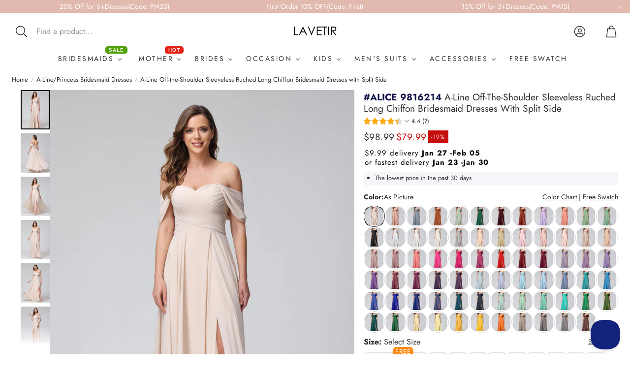

--- FILE ---
content_type: text/css
request_url: https://www.lavetir.com/cdn/shop/t/53/assets/custom.css?v=114571544845303684511767054086
body_size: -798
content:

.wt-product__gallery--thumbs-mobile [data-thumbs-mobile] .wt-slider__slide {
    aspect-ratio: 1;
}

--- FILE ---
content_type: text/css
request_url: https://www.lavetir.com/cdn/shop/t/53/assets/lav-add-US.css?v=125247853786699309971767874664
body_size: 9393
content:
/** Shopify CDN: Minification failed

Line 2094:0 Unexpected "}"

**/
:root {
    --white: #ffffff;
    --off_white: #f8f7f2;
    --ivory: #faf7eb;
    --silver: #cdcdcd;
    --light_champagne: #f0dfc3;
    --champagne: #decfa4;
    --pink: #f4dee2;
    --pearl_pink: #ffebe7;
    --light_pink: #faddd7;
    --blush_pink: #edd6ca;
    --peach_pink: #f3dac4;
    --dusty_rose: #c9aaa3;
    --dusty_pink: #bb9495;
    --mauve: #ae8a8e;
    --salmon: #faa68e;
    --coral: #f78785;
    --hot_pink: #e93880;
    --fuchsia_pink: #cd1c64;
    --fuchsia: #9d325e;
    --red: #d30000;
    --rust: #a5443d;
    --wine_red: #6b0e2d;
    --light_burgundy: #65112b;
    --burgundy: #3c1420;
    --lilac: #cdbae7;
    --wisteria: #9d8fa8;
    --dusty_purple: #95809f;
    --light_purple: #a08fb8;
    --purple: #684682;
    --mulberry: #814352;
    --orchid: #6a274a;
    --grape: #382640;
    --plum: #3b213c;
    --light_blue: #cfe2e8;
    --lavender: #d1d9ee;
    --light_sky_blue: #b4deea;
    --sky_blue: #abcfe5;
    --dusty_blue: #7c91a4;
    --steel_blue: #637599;
    --aqua_blue: #2f9ea2;
    --ocean_blue: #3a8ebd;
    --light_royal_blue: #2c4192;
    --royal_blue: #0c126a;
    --dark_royal_blue: #060f46;
    --stormy_blue: #4f5672;
    --teal: #08394a;
    --navy_blue: #232635;
    --mist_blue: #c2ded2;
    --mint_green: #bbe1c8;
    --spa: #83d2bc;
    --turquoise: #3dd1c3;
    --sage: #bac9b6;
    --dusty_sage: #85a580;
    --eucalyptus: #759d82;
    --green: #127441;
    --olive_green: #334b1b;
    --peacock: #0e4540;
    --dark_green: #0f4633;
    --emerald: #1a5b39;
    --yellow: #eddea5;
    --canary: #f2ecb2;
    --mustard_yellow: #e9b346;
    --gold: #ffce4c;
    --orange: #eb6d23;
    --burnt_orange: #9f4d28;
    --taupe: #9c8e83;
    --silver_gray: #746f73;
    --gray: #757577;
    --brown: #362422;
    --black: #000000;
    --desert_rose: #b14758;
    --maroon: #4a1b23;
    --charcoal_gray: #404040;
    --cinnamon_rose: #af6974;
    --mist_blue: #91b6a4;
    --dark_navy: #161d2d;

--bean_pink: #cd888f;
--beige: #dab198;
--blue: #7fa1cb;
--cabernet: #2f050d;
--celadon: #b1bca4;
--claret: #6e0817;
--coffee: #36241f;
--dark_blue: #243565;
--dark_gray: #4d505a;
--dark_purple: #5b2040;
--ink_green: #016d4c;
--khaki: #a18c73;
--light_gray: #898488;
--meat_pink: #e8bdb9;
--mid_gray: #686866;
--nude_pink: #ebe0dd;
--purplish_red: #6f1329;
--rose: #c90f50;
--rose_gold: #ecc9b3;
--rose_red: #ea4f98;
--shrimp_pink: #f1aead;
--white: #fcfcfa;
--apple_green: #68c5b6;
--apricot: #dfc17e;
--avocado_green: #889f6e;
}
div[data-option-name]:not([data-option-name="color"]) .color-attached {
  display: none;
}
label[data-variant-value="custom_color"] {
    background-image: url("/cdn/shop/files/Custom_Color.jpg?v=1767098884&width=50");
}
div#beacon-container {
    z-index: 5;
    position: fixed;
}
.st-wishlist-details-button[data-type=manually] .st-number {
    right: -16px !important;
    top: 4px !important;
}
label.collection__mobile-layout-switch {
    display: none;
}
.wt-product__option__wrapper {
    margin-bottom: 5px;
}
#infiniteoptions-container #Color-0-0 {
    display: flex;
    justify-content: flex-start;
}
.wt-product__option__title span.label {
    font-weight: 700;
}
.body-product .product__tax {
    display: none;
}
.gm-single-product>.gm-target .gm-label.gm-sale-label {
    padding: 3px 6px !important;
}
inbox-online-store-chat#ShopifyChat {
    z-index: 5 !important;
}
st-product-card button.st-atc-button {
    display: none !important;
}
st-product-card .st-product-card_options {
    display: none !important;
}
st-product-card .st-product-card--horizontal form {
    align-items: stretch;
    display: flex;
    flex: 2;
    flex-direction: column;
    justify-content: center;
    text-align: center;
}
#lavetir .jdgm-cards-wrapper {
    max-width: 1600px;
}
#lavetir .swiper-scrollbar {
    display: none;
}
#lavetir .wt-product__add-to-cart_form form {
    max-width: 100%;
}
.hero__button--link span:before {
    background-color: unset;
}
main .wt-slider__container--featured, main .wt-slider__container--collection-list, shopify-editor .wt-slider__container--featured, shopify-editor .wt-slider__container--collection-list, .wt-cart .wt-slider__container--featured, .wt-cart .wt-slider__container--collection-list {
    padding-top: 4px;
    padding-bottom: 6px;
}
#lavetir .f-thumb__list__link img {
    object-fit: cover;
}
#lavetir .wt-product__option__body--thumbs label {
    padding: 0;
}
#lavetir label.f-thumb__list__link {
    outline: 4px solid #ffffff;
    outline-offset: -3px;
}
#lavetir .wt-product__option__body--thumbs label img {
    width: 100%;
    height: 100%;
}
#lavetir .wt-product__options .f-thumb__list__item label {
    height: var(--custom-size, auto);
    width: var(--custom-size, auto);
}
.body-collection .active-facets {
    justify-content: space-between;
}
.body-collection .active-facets__button-wrapper {
    margin-left: auto;
}
color-family#color-group a:not([class]):after {
   background:unset; 
}
color-family#color-group a:not([href]) {
    opacity: unset;
}
#lavetir .card-information>*+* {
    margin-top: 3px;
}
.accordion summary {
    text-transform: uppercase;
}
.product__accordion .accordion__content {
    font-size: 0.9em;
}
.card__title {
    overflow: hidden;
    text-overflow: ellipsis;
    display: -webkit-box;
    -webkit-box-orient: vertical;
    -webkit-line-clamp: 2;
}
h1.wt-product__name {
    text-transform: capitalize;
    letter-spacing: normal;
}


.bodycollection .alireviews-review-star-rating.alr-wh-review-star-rating--no-reviews {
    display: none;
}
product-recommendations .alireviews-review-star-rating.alr-wh-review-star-rating--no-reviews {
    display: none;
}
.product__info-container.product__column-sticky .shopify-block.shopify-app-block.ali-widget-star-rating {
    margin-top: -1rem !important;
}
.product__info-container.product__column-sticky .shopify-block.shopify-app-block.ali-widget-star-rating .alireviews-review-star-rating .alr-wh-review-star-rating-number {
    font-size: 14px;
}
.BeaconFabButtonFrame {
    z-index: 2 !important;
}
span.collection-discount-badge {
    padding: 1px 3px;
    font-size: 0.8em;
    color: #ff7176;
    margin-bottom: 2px;
    letter-spacing: normal;
    border: 1px solid #ff7176;
    font-weight: 700;
}

.custom-label-group {
  display: flex;
  flex-direction: column;
  gap: 2px;
  position: absolute;
  right: 0;
  bottom: 0;
}
.custom-label-group .custom-label {
  position: relative;
  right: 0;
  display: flex;
  align-items: center;
  background-color: #d36262;
  padding: 0 5px;
  border-radius: 9px 0 0;
  font-size: 13px;
  color: #fff;
  opacity: 0.85;
  z-index: 1;
}
.custom-label-group .custom-label.label-2 {
  background-color: #e57373;
  z-index: 2;
}
.custom-label-group .custom-label.label-3 {
  background-color: #ef5350;
  z-index: 3;
}

.custom-label-group i.fa.fa-tag {
    margin-right: 3px;
}

.facet-checkbox__text.filterimg {
    display: none;
}
.facet-checkbox__text.filterswatch {
     display: none;
}
.facets__item.filterstyle-color, .mobile-facets__item.filterstyle-color {
    display: inline-block;
}
.facets__item.filterstyle-color .facets__label.facet-checkbox {
    padding: 1rem 1rem 1rem 0;
}
.bodycollection .mobile-facets__item.filterstyle-color .mobile-facets__label {
    padding: 1rem 0.5rem 1rem 0.5rem;
}
.bodycollection .facets-layout-list--swatch.mobile-facets__list.filter_ul-color {
    --swatch-input--size: 3.5rem;
    padding-left: 1.3rem;
}
.bodycollection .facets-layout-grid .facets__image-wrapper {
    padding: .1rem;
}
.icon-wrap, .products_frequently_bought {
    display: none;
}
.bodycollection .filterstyle-color-as-picture, .bodycollection .filterstyle-color-custom-color, .bodycollection .filterstyle-color-bean-paste-powder, .bodycollection .filterstyle-color-green-floral {
    display: none;
}
.bodyproduct #widget-fave-html .ssw-wishlist-btn-counter {
    display: unset;
    font-size: 15px;
    color: #ffffff;
    opacity: .75;
}
.bodyproduct #widget-fave-html {
   width: unset;
}
.bodyproduct #ui-datepicker-div.ui-datepicker {
    z-index: 2 !important;
}
.copy-tooltip {
    position: absolute;
    background: rgba(76, 175, 80, 0.8);
    color: #fff;
    padding: 3px 3px;
    border-radius: 5px;
    text-align: center;
    pointer-events: none;
    z-index: 10;
    min-width: 210px;
}
.utility-bar {
    background: #fad4d4;
}
p.announcement-bar__message.h5 {
    font-size: calc(var(--font-heading-scale)* 1.7rem);
    font-weight: 600;
    color: #d30000;
}
.collection-adtitle {
    text-transform: uppercase;
    letter-spacing: 3px;
}
.collection-addesc {
    margin-top: .7rem;
}
.single-adtag {
    border: 1px solid #d77370;
    padding: 1px 2px;
    border-radius: 6px;
    margin-right: 3px;
    color: #ffffff;
    background: #d77370;
    display: inline-block;
    margin-bottom: 4px;
}
details summary {
  transition: margin 200ms ease-out;
}
details[open] summary {
  margin-bottom: 5px;
}
.deliverynew, .deliverynote {
    /* display: none; */
}
.custom-label {
    position: absolute;
    right: 0;
    bottom: 0;
    z-index: 1;
    background-color: #d36262;
    display: block;
    padding: 0 5px;
    border-radius: 9px 0 0;
    font-size: 13px;
    color: #fff;
    opacity: 0.85;
}
.custom-label.freeshipping {
    bottom: unset;
    top: 0;
    border-radius: 0 0 0 9px;
    background-color: #d36262;
}
.custom-label .fa.fa-bolt, .custom-label .fa.fa-truck, .custom-product-label .fa.fa-bolt, .custom-product-label .fa.fa-truck {
    margin-right: 3px;
}
.custom-product-label {
    position: absolute;
    left: 0;
    top: 0;
    z-index: 1;
    background-color: #d36262;
    display: block;
    padding: 0 5px;
    font-size: 13px;
    color: #fff;
    opacity: 0.85;
}
.custom-product-label.freeshipping {
    top: 29px;
}
.menu-drawer__localization.header-localization {
    display: none;
}
span.doubly-wrapper.customcurrency .doubly-nice-select .list {
    max-height: 150px;
}
float-dashboard.ng-star-inserted button.xap-inline-dialog-click {
    z-index: 1 !important;
}
div#merchantwidget-iframe-wrapper {
    opacity: 0.9;
}
.BeaconContainer.is-mobile.BeaconContainer-enter-done {
    z-index: 999;
}
.bodyproduct .product__info-container .doubly-wrapper.customcurrency {
    margin-top: -16px;
    margin-right: 10px;
}
.header__inline-menu .horizontal-mega-menu .mm-add-to-cart {
    display: none !important;
}
.menu-drawer__navigation .vertical-mega-menu .mm-add-to-cart {
    display: none !important;
}
span.sizerange.nosizesuggest {
    display: none;
}
cart-items .title-wrapper-with-link {
    display: none;
}
span.doubly-wrapper.customcurrencybottom {
    margin-left: 10px;
    margin-bottom: -5px;
}
.nocoloroption {
    display: none;
}
.quick-cart-trigger {
    cursor: pointer;
    margin-top: -4px;
}
.quick-cart-trigger:hover {
    color: #0d0d85;
}
.ssw-stars>i {
    font-size: 14px !important;
}
/* .product__title.new-title+div.shopify-block.shopify-app-block {
    margin-top: -17px;
} */
div#ssw-avg-rate-profile-html {
    margin-top: -17px;
    font-size: 13px;
}
.card__content, .card__content .card-information {
    text-align: center;
}
.collection-hero__description.rte h1, .collection-hero__description.rte h2, .collection-hero__description.rte h3, .collection-hero__description.rte h4 {
    text-transform: uppercase;
}
.collection-hero__description.rte a {
    text-decoration: underline;
}
.page-width {
    padding: 0 1rem;
}
#CartDrawer .cart-item__name {
    text-decoration: none;
    overflow: hidden;
    text-overflow: ellipsis;
    display: -webkit-box;
    -webkit-box-orient: vertical;
    -webkit-line-clamp: 1;
}
#CartDrawer .quantity.cart-quantity {
    min-height: 30px;
    width: 80px;
}
#CartDrawer .quantity__button:first-child {
    margin-left: 3px;
}
#CartDrawer .quantity__button {
    flex-shrink: unset;
}
#CartDrawer input.quantity__input {
    font-size: 13px;
}
#CartDrawer .quantity:after {
    border: 1px #ccc solid;
    box-shadow: unset;
    width: 80px;
    border-radius: 4px;
}
#CartDrawer .cart-item__details>*+*, .bodycart .cart-item__details>*+* {
    margin-top: .1rem;
}
#CartDrawer .cart-item__quantity {
    margin-top: -13px;
}
#CartDrawer .product-option+.product-option, .bodycart .product-option+.product-option {
    margin-top: .1rem;
}
#CartDrawer .product-option, .bodycart .product-option {
    font-size: 1.3rem;
    line-height: calc(1 + .2 / var(--font-body-scale));
}
#CartDrawer .cart__note {
    top: unset;
}
#CartDrawer .cart__note .field__input, .bodycart .cart__note .field__input {
    padding: 0.5rem 1rem;
}
#CartDrawer .cart__footer>*+*, .bodycart .cart__footer>*+* {
    margin-top: 4rem;
}
button#checkout {
    line-height: 45px;
}
.doubly-float {
    z-index: 100 !important;
}
span.sizeoptionname {
    font-size: 15px;
    font-weight: 700;
}
span.sizeoptionvalue {
    font-weight: 400;
    font-size: .9em;
    margin-left: 5px;
}
.hicsoption .detail-sizeoptionvalue input[type=radio]+label {
    padding: 3px;
    border-radius: 5px;
    height: 36px;
    line-height: 29px;
    min-width: 36px;
    border: 1px solid #e8e8e1;
    margin-top: -2px;
    margin-bottom: 8px;
}
legend.form__label.issizeoption {
    font-size: 15px;
    font-weight: 700;
}
.hicsoption .detail-sizeoptionvalue {
    display: inline;
    margin-right: -3px;
}
product-form.product-form .product-form__buttons {
  max-width: unset;
}
.card__badge {
    display: none;
}
.banner-image-desktop {
  display: block;
}
.banner-image-mobile {
  display: none;
}
.slideshow__controls.slider-buttons {
    z-index: 1;
    opacity: 0.7;
    margin: -39px 0 -7px;
    border: unset !important;
}
button.slideshow__autoplay.slider-button {
    display: none !important;
}
.keywordsdiv {
    text-transform: uppercase;
    font-size: 13px;
    color: #000;
}
.keywordsdiv .title, .keywordsdiv h2 {
    margin: 0 0 15px;
    font-weight: 700;
    font-size: 14px;
}
.keywordsdiv a {
    color: #000;
}
h2.title.inline-richtext.h1 {
    font-size: 30px;
}
.indexcontent04 {
    display: flex;
    justify-content: center;
    flex-wrap: wrap;
    margin: 0 auto;
    max-width: 100%;
}
.indexcontentul04 {
    list-style-type: none;
    padding: 0;
    margin: 0;
    display: flex;
    gap: 0;
    justify-content: center;
}
.indexcontentul04 li {
    flex: 1;
    max-width: 750px;
    box-sizing: border-box;
}
.indexcontentul04 li a {
    display: block;
    text-align: center;
}
.indexcontentimg04 {
    width: 100%;
    height: auto;
    display: block;
}
.show-color-white {
 background-color: var(--white);
}
.show-color-off_white {
 background-color: var(--off_white);
}
.show-color-ivory {
 background-color: var(--ivory);
}
.show-color-silver {
 background-color: var(--silver);
}
.show-color-light_champagne {
 background-color: var(--light_champagne);
}
.show-color-champagne {
 background-color: var(--champagne);
}
.show-color-pink {
 background-color: var(--pink);
}
.show-color-pearl_pink {
 background-color: var(--pearl_pink);
}
.show-color-light_pink {
 background-color: var(--light_pink);
}
.show-color-blush_pink {
 background-color: var(--blush_pink);
}
.show-color-peach_pink {
 background-color: var(--peach_pink);
}
.show-color-dusty_rose {
 background-color: var(--dusty_rose);
}
.show-color-dusty_pink {
 background-color: var(--dusty_pink);
}
.show-color-mauve {
 background-color: var(--mauve);
}
.show-color-salmon {
 background-color: var(--salmon);
}
.show-color-coral {
 background-color: var(--coral);
}
.show-color-hot_pink {
 background-color: var(--hot_pink);
}
.show-color-fuchsia_pink {
 background-color: var(--fuchsia_pink);
}
.show-color-fuchsia {
 background-color: var(--fuchsia);
}
.show-color-red {
 background-color: var(--red);
}
.show-color-rust {
 background-color: var(--rust);
}
.show-color-wine_red {
 background-color: var(--wine_red);
}
.show-color-light_burgundy {
 background-color: var(--light_burgundy);
}
.show-color-burgundy {
 background-color: var(--burgundy);
}
.show-color-lilac {
 background-color: var(--lilac);
}
.show-color-wisteria {
 background-color: var(--wisteria);
}
.show-color-dusty_purple {
 background-color: var(--dusty_purple);
}
.show-color-light_purple {
 background-color: var(--light_purple);
}
.show-color-purple {
 background-color: var(--purple);
}
.show-color-mulberry {
 background-color: var(--mulberry);
}
.show-color-orchid {
 background-color: var(--orchid);
}
.show-color-grape {
 background-color: var(--grape);
}
.show-color-plum {
 background-color: var(--plum);
}
.show-color-light_blue {
 background-color: var(--light_blue);
}
.show-color-lavender {
 background-color: var(--lavender);
}
.show-color-light_sky_blue {
 background-color: var(--light_sky_blue);
}
.show-color-sky_blue {
 background-color: var(--sky_blue);
}
.show-color-dusty_blue {
 background-color: var(--dusty_blue);
}
.show-color-steel_blue {
 background-color: var(--steel_blue);
}
.show-color-aqua_blue {
 background-color: var(--aqua_blue);
}
.show-color-ocean_blue {
 background-color: var(--ocean_blue);
}
.show-color-light_royal_blue {
 background-color: var(--light_royal_blue);
}
.show-color-royal_blue {
 background-color: var(--royal_blue);
}
.show-color-dark_royal_blue {
 background-color: var(--dark_royal_blue);
}
.show-color-stormy_blue {
 background-color: var(--stormy_blue);
}
.show-color-teal {
 background-color: var(--teal);
}
.show-color-navy_blue {
 background-color: var(--navy_blue);
}
.show-color-mist_blue {
 background-color: var(--mist_blue);
}
.show-color-mint_green {
 background-color: var(--mint_green);
}
.show-color-spa {
 background-color: var(--spa);
}
.show-color-turquoise {
 background-color: var(--turquoise);
}
.show-color-sage {
 background-color: var(--sage);
}
.show-color-dusty_sage {
 background-color: var(--dusty_sage);
}
.show-color-eucalyptus {
 background-color: var(--eucalyptus);
}
.show-color-green {
 background-color: var(--green);
}
.show-color-olive_green {
 background-color: var(--olive_green);
}
.show-color-peacock {
 background-color: var(--peacock);
}
.show-color-dark_green {
 background-color: var(--dark_green);
}
.show-color-emerald {
 background-color: var(--emerald);
}
.show-color-yellow {
 background-color: var(--yellow);
}
.show-color-canary {
 background-color: var(--canary);
}
.show-color-mustard_yellow {
 background-color: var(--mustard_yellow);
}
.show-color-gold {
 background-color: var(--gold);
}
.show-color-orange {
 background-color: var(--orange);
}
.show-color-burnt_orange {
 background-color: var(--burnt_orange);
}
.show-color-taupe {
 background-color: var(--taupe);
}
.show-color-silver_gray {
 background-color: var(--silver_gray);
}
.show-color-gray {
 background-color: var(--gray);
}
.show-color-brown {
 background-color: var(--brown);
}
.show-color-black {
 background-color: var(--black);
}
.show-color-custom_color {
    background-color:#fff;
	background:url('//customizery.s3.amazonaws.com/lavetir/67ad2a4211f5f3876e5ea47af4ad7c76.png');  
}
.nochart .size-chart {
    display: none;
}
.collectionads {
    width: 100%;
    text-align: center;
    display: none;
}
.collectionads img {
    border: 1px #ccc solid;
    border-radius: 9%;
    max-height: 50px;
    margin: 5px 2px;
}
.collectioncolors {
    margin-top: 10px;
}
ul.showcolorsul {
    text-align: center;
    margin: unset;
    margin-block-start: unset;
    margin-block-end: unset;
    margin-inline-start: unset;
    margin-inline-end: unset;
    padding-inline-start: unset;
}
ul.showcolorsul li {
    margin: 0 1px 4px 0;
    letter-spacing: normal;
    display: inline-block;
    list-style: none;
}
.show-colors {
    width: 30px;
    height: 30px;
    display: block;
    -moz-border-radius: 50%;
    -webkit-border-radius: 50%;
    -ms-border-radius: 50%;
    -o-border-radius: 50%;
    border-radius: 50%;
    cursor: pointer;
    text-indent: -9999px;
    border: #eee 1px solid;
}
.pcontentcolor {
    text-align: center;
    display: none;
}
strongred {
    color: #ff0000;
    font-weight: 600;
}
a {
    text-decoration: none;
}
.lav-cscolor.hidecscolor {
    margin-top: -11px !important;
    display: none;
}
.lav-cscolor.showcscolor {
    margin-top: -11px !important;
    display: block;
}
.cscolor-tips {
    font-size: 13px;
    color: #70706f;
}
input.cscolor-name {
    font-size: 13px;
    width: 170px;
}
.lav-cscolor label {
    font-size: 14px;
}
.allcountries .flags {
    background-image: url(//www.lavetir.com/cdn/shop/t/53/assets/flags.png?35709);
    width: 30px;
    height: 20px;
    text-indent: -9999px;
    display: inline-block;
    float: unset;
}
.allcountries .flags-United-States {
    background-position: -365px -5px;
}
.allcountries .flags-United-Kingdom {
    background-position: -405px -5px;
}
.allcountries .flags-France {
    background-position: -125px -335px;
}
.allcountries .flags-Germany {
    background-position: -445px -305px;
}
.allcountries .flags-Austria {
    background-position: -245px -455px;
}
.allcountries .flags-Portugal {
    background-position: -285px -125px;
}
.allcountries li.flags {
    margin-right: 5px;
}
.addressstyle {
    font-size: .8em;
    color: #888383;
}
.h0 {
    font-size: calc(var(--font-heading-scale) * 3rem);
}
.table-wrapper {
    max-width: 100%;
    overflow: auto;
    -webkit-overflow-scrolling: touch;
}
.table-wrapper td {
    padding: 10px 15px;
}
.bodypage .rte a {
    color: #0000ff;
}
.bodypage table:not([class]) {
    border-style: unset;
}
.bodypage td {
    word-break: break-word;
}
.pageclosure td {
    text-align: center;
}
.caption .copyright__content {
    font-size: 13px;
}
.collection-hero__description {
    max-width: 100% !important;
}
.card__heading.h5 {
    line-height: 1.1em;
    overflow: hidden;
    text-overflow: ellipsis;
    display: -webkit-box;
    -webkit-box-orient: vertical;
    -webkit-line-clamp: 1;
}
.product__title h1 {
    font-size: 17px;
}
.variantloop {
    display: inline-block;
}
.newoptionname {
    font-size: 15px;
    font-weight: bold;
}
span.optionvalue {
    font-weight: normal;
    font-size: 0.9em;
    margin-left: 5px;
}
span.optionvalue:before {/*
    content: ':';
    padding: 0px 3px 0px 0px;*/
}
.coloroptionlabel {
    height: 35px;
    width: 35px;
    position: relative;
    display: block;
    text-indent: -9999px;
    overflow: hidden;
    margin: 0 4px 4px;
    background-position: 50%;
    background-size: cover;
    background-repeat: no-repeat;
    box-shadow: 0 0 0 1px #e8e8e1;
    transition: box-shadow .2s ease;
}
.product-form__input input[type=radio]+label.coloroptionlabel {
    border-radius: 50%;
    padding: unset;
    margin: 0px 2px 0px 2px;
    border: 1px solid #fff;
}
.product-form__input input[type=radio]:checked+label {
    box-shadow: 0 0 0 1px #000;
}
.product-form__input input[type=radio]+label:hover {
    border-color: #ccc !important;
}
.product__info-container>*+* {
    margin: 0.5rem 0 !important;
}
.fontcap {
    text-transform: capitalize;
}
td.lav-shoesize-td01 {
    background: #f9fbf2;
}
td.lav-shoesize-td00 {
    background: #d6f1cb;
}
table.lav-shoesize td {
    text-align: center;
}
.lav-shoesize-title {
    font-weight: bold;
}
fieldset.product-form__input .form__label {
    margin-bottom: 1rem !important;
}
.product__title {
    margin-bottom: 1rem;
    margin-top: 1rem;
}
.product__media-icon {
    opacity: 0.7;
}
ul.list-menu.list-menu--inline .link {
    font-size: 16px;
}
ul.probotul {
    margin: 0;
    padding: 0;
}
#probottab {
    text-align: left;
    box-shadow: unset;
    width: 100%;
}
#probottab th {
    text-align: left;
    background-color: #eee;
    text-transform: uppercase;
    border: unset;
    padding: 1em;
}
#probottab td {
    border: unset;
}
#probottab td {
    padding-left: 30px;
}
.probotul li {
    width: 25%;
    float: left;
}
.probotul li::marker {
    color: #ccc;
}
#probottab a.probota {
    text-decoration: none !important;
    border-bottom: 0px !important;
    font-size: 14px;
    color: #2f2f2f;
    text-transform: capitalize;
    margin: 6px 4px;
}
label.spb-productdescfont.spb-productdesctextcolor {
    display: inline-block;
    font-weight: 700;
}
.gsplice-tulle label.spb-productdescfont.spb-productdesctextcolor {
    display: block;
}
.global-customcolor-option label.spb-productdescfont.spb-productdesctextcolor {
    margin-right: 4px;
}
#infiniteoptions-container .spb-productoptionswatchwrapper {
    display: inline-block;
    position: relative;
    width: 28px;
    height: 28px;
    margin: 0 7px 7px 0;
}
#infiniteoptions-container .spb-label-tooltip, #infiniteoptions-container .newcheckbox label {
    font-weight: bold;
    margin-bottom: 6px;
}
div#infiniteoptions-container input, .lav-cscolor input {
    min-height: 33px;
    border: 1px solid #e8e8e1;
    padding: 0px 4px;
    border-radius: 6px;
}
#infiniteoptions-container .newcheckbox .spb-productoptionswatch, .custombackstyle #infiniteoptions-container .newcheckbox .spb-productoptionswatch {
    border-radius: 7px;
    width: 70px!important;
    height: 70px!important;
}
#infiniteoptions-container .spb-productoptionswatch {
    position: absolute;
    top: 1px;
    left: 1px;
    border: 1px solid #e8e8e1!important;
    width: 30px!important;
    height: 30px!important;
}
#infiniteoptions-container .labelblock {
    display: block;
}
.newcheckbox fieldset {
    padding: 0;
    border-color: unset;
    border: unset;
}
.newcheckbox .spb-helptext {
    font-size: 12px;
    padding-bottom: unset;
    background: #eee;
    padding: 3px;
    border-radius: 5px;
    margin-bottom: 6px;
}
.global-en-option {
    margin-top: 9px;
}
.global-en-option.global-cs-option .spb-label-tooltip, .global-en-option.global-textshort-option .spb-label-tooltip {
    float: left;
    width: 150px;
}
.spb-label-tooltip {
    margin-bottom: 8px;
}
.global-en-option span input {
    width: 150px;
}
#infiniteoptions-container .text-button input[type=radio] {
    opacity: 0!important;
    position: absolute;
    top: 0;
    left: 0;
}
#infiniteoptions-container .text-button span label {
    display: inline-block;
    position: relative;
    height: 74px;
    line-height: 24px;
    text-align: center;
    cursor: pointer;
    font-size: 14px;
    padding: 0.3rem;
    letter-spacing: .1rem;
    width: 100%;
    border: 1px solid #e8e8e1;
    text-transform: capitalize;
}
#infiniteoptions-container .text-button span label.selected {
    outline: #000 solid 1px;
    border-radius: 5px;
}
#infiniteoptions-container .text-button span label {
    height: 35px;
    width: auto;
    margin: 0 6px 6px 0;
    min-width: 35px;
    border-radius: 5px;
    color: #000;
}
#infiniteoptions-container .newcheckbox .spb-productoptionswatchwrapper, .custombackstyle #infiniteoptions-container .newcheckbox .spb-productoptionswatchwrapper {
    width: 70px;
    height: 70px;
    margin: 0 7px 7px 0;
}

#infiniteoptions-container .spb-productoptionswatchwrapper:hover .spb-swatchtooltip {
    visibility: visible;
    opacity: 1;
    padding: 5px 10px;
    z-index: 1;
    text-align: center;
    color: #fff;
    background-color: #333;
}

#infiniteoptions-container .spb-productoptionswatchwrapper .spb-swatchtooltip {
    position: absolute;
    visibility: hidden;
    opacity: 0;
    transition: opacity .3s;
    border-radius: 2px;
    bottom: 105%;
    left: 50%;
    transform: translate(-50%);
    margin-left: -3px;
    font-size: 12px;
    min-width: 95px;
}
.custombackstyle #infiniteoptions-container .spb-productoptionswatchwrapper, #infiniteoptions-container .custom70x214 .spb-productoptionswatchwrapper, #infiniteoptions-container .gsplice-tulle .spb-productoptionswatchwrapper {
    width: 70px;
    height: 124px;
    margin: 0 12px 7px 0;
}
.custombackstyle .spb-productoptionswatch, #infiniteoptions-container .custom70x214 .spb-productoptionswatch, #infiniteoptions-container .gsplice-tulle .spb-productoptionswatch {
    border-radius: 15px;
}
.custombackstyle #infiniteoptions-container .spb-productoptionswatch, #infiniteoptions-container .custom70x214 .spb-productoptionswatch, #infiniteoptions-container .gsplice-tulle .spb-productoptionswatch {
    width: 70px!important;
    height: 124px!important;
}
#infiniteoptions-container .gtrianglestyle .spb-productoptionswatch {
    border-radius: 15px;
    width: 101px!important;
    height: 61px!important;
}

#infiniteoptions-container .gtrianglestyle .spb-productoptionswatchwrapper {
    width: 101px;
    height: 60px;
    margin: 0 7px 7px 0;
}
.newinput input {
    min-width: 220px;
    font-size: 13px;
}
div#infiniteoptions-container {
    margin-bottom: 3px;
    margin-top: -17px;
}
.substyle {
    background-color: #f9f8f8;
    background: #f9f8f8;
    border-radius: 5px;
    margin-bottom: 2px;
    padding: 4px 8px;
}
#infiniteoptions-container select {
    height: 36px;
    border: 1px solid #e8e8e1;
    padding: 0px 2px;
    border-radius: 4px;
}
.gbackstyle .spb-swatchtooltip, .gtrianglestyle .spb-swatchtooltip, .gsplice-tulle .spb-swatchtooltip, .kids-petticoats .spb-swatchtooltip {
    min-width: 160px;
}
.labelnewpad {
    padding-top: 5px;
}
.jacketcss {
    padding-bottom: 10px;
}
.spb-label-tooltip, .newcheckbox {
    text-align: left;
    clear: both;
    margin-top: 10px;
}
.product-form__buttons {
    margin-top: 10px;
}
span.titlepre {
    text-transform: uppercase;
    color: #15164c;
    font-weight: 700;
}
.product .price-item--sale {
    font-weight: 700;
    font-size: 20px;
    color: #333;
}
.product .price--on-sale .price-item--regular {
    font-size: 17px;
}
.priceshow {
    margin: -13px 0 -9px 0;
}
.price .price-item {
    margin: 0 3px 0 0;
}
.grid-style-name {
    text-transform: uppercase;
    letter-spacing: 1px;
}
.card__information .grid-product__colors {
    display: flex;
    flex-wrap: wrap;
    align-items: center;
    justify-content: center;
    text-align: center;
    margin-top: 3px;
}
.card__information .color-swatch {
    height: 15px;
    width: 15px;
    margin: 0 1px 2px;
    background-position: 50%;
    background-size: cover;
    background-repeat: no-repeat;
    border-radius: 50%;
}
.grid-product__colors {
    display: none !important;
}
footer.footer.color-background-1 {
    background: #f7f1ef;
}
.colorbgrange01 {
    background: #fdfafa;
    border-radius: 15px;
    padding: 6px 0;
}
ul.colorchartul {
    text-align: center;
    margin: unset;
    font-size: 11px;
}
ul.colorchartul li {
    margin: 0 3px 8px 0;
    letter-spacing: normal;
    display: inline-block;
    list-style: none;
}
.show-colorchart {
    width: 100px;
    display: block;
    cursor: pointer;
}
.show-embroiderytulle-colorchart {
    width: 150px;
}
.show-metalliclurex-colorchart {
    width: 140px;
}
h1.main-page-title.page-title.h0 {
    text-transform: uppercase;
    text-align: center;
}
.deliverynew {
    font-size: 15px;
    border-radius: 7px;
    letter-spacing: 1px;
    padding: 2px;
    margin-bottom: 7px !important;
    margin-top: 8px !important;
    line-height: 1.3em;
    color: #000;
}
.customtips {
    text-align: left;
    background: #f5f6fa;
    padding: 5px;
    border-radius: 5px;
    margin-bottom: 12px;
    font-size: 13px;
}
.customtips ul {
    margin: 0;
    padding: 0px 0 0 18px;
    color: #2f2f2f;
    list-style-type: inherit;
}
.customtips li {
    line-height: 1.2em;
    margin-bottom: 3px;
}
span.blacktheme {
    background: #000;
    color: #fff;
    padding: 0 5px;
    border-radius: 6px;
    text-transform: uppercase;
    font-weight: 700;
    line-height: 17px;
}
span.blacktheme a {
    color: #ff0;
}
textarea#CartNote::placeholder, input#event-date::placeholder, input#datepicker::placeholder {
    font-size: 14px;
}
input#event-date, input#datepicker {
    min-width: 205px;
    min-height: 42px;
    font-size: 13px;
    border-radius: 8px;
    border: 1px solid #ccc;
    padding-left: 10px;
}
.strongme {
    font-weight: 700;
}
.slideshow__text {
    background: #ffffff7a;
    border-radius: 5px;
}
label#Couleur-0-0 {
    display: block;
}
.bodycart .cartobd {
    font-size: 11px;
    color: #939393;
    line-height: 14px;
    margin-top: 5px;
    margin-bottom: 5px;
}
.bodycart .cart__note label {
    margin-bottom: 10px;
}
.bodycart label {
    font-weight: 700;
}
.title-wrapper-with-link .title {
    text-transform: uppercase;
}
.bodycart .cart-item__name {
    overflow: hidden;
    text-overflow: ellipsis;
    display: -webkit-box;
    -webkit-box-orient: vertical;
    -webkit-line-clamp: 1;
    font-size: 14px;
}
.bodycart .quantity.cart-quantity {
    min-height: 30px;
    width: 80px;
}
.bodycart input.quantity__input {
    font-size: 13px;
}
.bodycart .quantity__button svg, .bodycart input.quantity__input {
    color: #000;
}
.bodycart .quantity:after {
    width: 80px;
    border-radius: 4px;
}
.bodycart .quantity__button {
    flex-shrink: unset;
}
.bodycart .quantity:after {
    border: 1px #ccc solid;
    box-shadow: unset;
}
.bodycart .quantity__button:first-child {
    margin-left: 3px;
}
.bodycart .cart-item__quantity {
    margin-top: -17px;
}
.bodycart .cart__ctas button {
    width: 100%;
    font-size: 18px;
    text-transform: uppercase;
    letter-spacing: .2em;
    border-radius: 10px;
}
.bodycart .cart__footer {
    background: #fcf6f6;
    padding: 10px;
    border-radius: 10px;
    margin-bottom: 10px;
}
.bodycart .cart__footer-wrapper:last-child .cart__footer {
    padding-bottom: 1.5rem;
}
.bodycart .totals__total-value {
    font-weight: 700;
}
.bodycart .tax-note {
    margin: 1rem 0 1.2rem auto;
}
.rolescheck {
    display: none;
}
.veristyle {
    text-align: center;
    margin-bottom: 5px;
}
.veristyle img {
    max-height: 80px;
    max-width: 100%;
}
.carttimenotice {
    text-align: center;
    line-height: 1.2em;
}
.carttimenoticeheader {
    font-weight: 700;
}
.card__information {
    padding: 8px 0px;
}
.grid {
    margin-bottom: 2px;
}
.button, .shopify-challenge__button, .customer button, button.shopify-payment-button__button--unbranded {
    min-width: calc(10rem + var(--buttons-border-width) * 2);
    min-height: calc(3.5rem + var(--buttons-border-width) * 2);
}
.collection-title {
    text-align: center;
    text-transform: uppercase;
    font-size: 32px;
    letter-spacing: 0.1em;
    margin: 15px 0 0 0;
}
.cartbutton button {
    text-transform: uppercase;
    font-size: 18px;
    height: 50px;
    letter-spacing: .2em;
    border: 1px #cccccc solid;
    border-radius: 10px;
    background-color: #ff8810;
}
.cartbutton button:after {
    box-shadow: none;
}
.product-form__buttons.cartbutton {
    max-width: unset;
}
.text-area {
    min-height: 5rem;
}
.closurelb input {
    position: fixed;
    opacity: 0;
}
.closuresp {
    width: 70px!important;
    height: 124px!important;
    position: absolute;
    top: 1px;
    left: 1px;
    border: 1px solid #e8e8e1!important;
    display: inline-block;
    vertical-align: middle;
    margin-right: 5px;
    background-size: cover;
    box-sizing: border-box;
    cursor: pointer;
    border-radius: 15px;
}
.closurelb {
    width: 70px;
    height: 124px;
    margin: 5px 12px 7px 0;
    display: inline-block;
    position: relative;
}
.closurelb input[type=radio]:checked+.closuresp {
    box-shadow: 0 0 0 2px #4a58ff !important;
}
.closureword {
    position: absolute;
    visibility: hidden;
    opacity: 0;
    transition: opacity .3s;
    border-radius: 2px;
    bottom: 110%;
    left: 50%;
    transform: translate(-50%);
    margin-left: -3px;
    min-width: 120px;
    text-transform: none;
    letter-spacing: 1px;
    font-size: 12px;
}
.closurelb:hover .closureword {
    visibility: visible;
    opacity: 1;
    padding: 5px 10px;
    z-index: 1;
    text-align: center;
    color: #fff;
    background-color: #333;  
}
.closuresp img {
    max-width: 100%;
}
.closureword:after {
    content: "";
    position: absolute;
    top: 97%;
    left: 40%;
    margin-left: -5px;
    border-width: 5px;
    border-style: solid;
    border-color: #333 transparent transparent transparent;
}
.optiontitle {
    display: block;
    font-weight: 700;
    margin-bottom: 5px;
}
.newtooltiptext, .authtipstext {
    visibility: hidden;
    position: absolute;
    transform: translate(-50%, -106%);
    margin-left: -3px;
    background-color: #000;
    color: #fff;
    text-align: center;
    z-index: 2;
    border-radius: 6px;
    max-width: 240px;
    text-transform: none;
    letter-spacing: 1px;
    padding: 6px 4px;
    word-break: break-word;
    min-width: 180px;
    font-weight: normal;
}
span.newtooltips, span.authtips {
    position: relative;
    display: inline-block;
    cursor: help;
}
span.newtooltips:hover+span.newtooltiptext, span.authtips:hover+span.authtipstext {
    visibility: visible;
}
.newtooltiptext:after, .authtipstext:after {
    content: "";
    position: absolute;
    top: 99%;
    left: 47%;
    margin-left: -5px;
    border-width: 5px;
    border-style: solid;
    border-color: #333 transparent transparent transparent;  
}
span.authtipstext {
    font-family: 'Open Sans';
    font-size: 14px;
    padding: 2px 4px;
    background-color: #13227a;
}
label span.spb-swatchtooltip {
    font-weight: normal;
}
span.thumbnail__badge {
    left: calc(0.2rem + var(--media-border-width));
    top: calc(0.2rem + var(--media-border-width));
}
h1.collection-hero__title {
    display: none;
}
.pagination-wrapper {
    margin-top: 1rem !important;
}
.thumbnail-list .thumbnail[aria-current], .thumbnail-list .thumbnail[aria-current]:focus:not(:focus-visible) {
    box-shadow: unset;
}
.blogtags {
    text-align: center;
    margin-bottom: 14px;
    font-size: 14px;
}
.blogtags a {
    color: #94959e;
}
.blogtags a:before {
    content: "|";
    color: #94959e;
    padding: 6px;
}
.blogtags a:first-child:before {
    display: none;
}
.preandnex {
    font-size: 13px;
    padding-top: 13px;
    color: #797979;
}
.preandnex a {
    color: #797979;
}
.bodyarticle .article-template__comment-wrapper {
    margin-top: 2rem;
}
.iscolorriant.isradio input[type=radio]+label {
    border: var(--variant-pills-border-width) solid rgba(var(--color-foreground),var(--variant-pills-border-opacity));
    background-color: rgb(var(--color-background));
    color: rgba(var(--color-foreground));
    border-radius: var(--variant-pills-radius);
    color: rgb(var(--color-foreground));
    display: inline-block;
    margin: 0.7rem 0.5rem 0.2rem 0 !important;
    padding: 1rem 2rem;
    font-size: 1.4rem;
    letter-spacing: .1rem;
    line-height: 1;
    text-align: center;
    transition: border var(--duration-short) ease;
    cursor: pointer;
    position: relative;
    background-color: unset !important;
    background-image: unset !important;
    height: unset;
    width: unset;
    text-indent: unset;
    overflow: unset;
}
.iscolorriant.isradio input[type=radio]+label:before {
    content: "";
    position: absolute;
    top: calc(var(--variant-pills-border-width) * -1);
    right: calc(var(--variant-pills-border-width) * -1);
    bottom: calc(var(--variant-pills-border-width) * -1);
    left: calc(var(--variant-pills-border-width) * -1);
    z-index: -1;
    border-radius: var(--variant-pills-radius);
    box-shadow: var(--variant-pills-shadow-horizontal-offset) var(--variant-pills-shadow-vertical-offset) var(--variant-pills-shadow-blur-radius) rgba(var(--color-shadow),var(--variant-pills-shadow-opacity));
}
.iscolorriant.isradio input[type=radio]+label:hover {
    border-color: rgb(var(--color-foreground));
}
.iscolorriant.isradio input[type=radio]:checked+label {
    background-color: rgb(var(--color-foreground)) !important;
}
.lvt-pthreecol3:not(:last-child) {
    border-right: 1px solid #000;
}
.oprice01 {
    display: flex;
    text-align: center;
    margin-bottom: 1rem;
    align-items: stretch;
    flex-direction: row;
    line-height: 1;
    padding-top: 5px;
    font-size: 16px;
    color: rgb(var(--color-foreground));
}
.lvt-pthreecol3 {
    padding-left: 1rem;
    padding-right: 1rem;
    flex: 1 1 auto;
    text-transform: uppercase;    
}
.sales-ribbon-box {
    display: block;
    position: relative;
    overflow: hidden;
    padding: 1rem;
    background-color: #709bf4;
    border-radius: 12px;
    margin-bottom: 12px;
    color: #fff;
    font-size: 90%;
    text-align: left;
    padding-top: 2px;
    background: linear-gradient(317deg,#f4709b 0%,#e7c0c0 100%);
}
.promotext {
    position: absolute;
    width: 190px;
    top: 18px;
    right: -66px;
    text-align: center;
    transform: rotate(45deg);
    padding: 0.1em;
    background-color: #ec6161;
    background-color: #fb31316b;
    z-index: 2;
    font-size: 13px;
}
.discount-rate01 {
    font-size: 2.49rem;
    margin-bottom: 0.5rem;
    font-weight: 700;
    line-height: 1.2;
}
.current-price01 {
    font-weight: 700;
    font-size: 1.7em;
    color: #fbff00;
}
.cprice01 {
    margin-left: 0.5rem;
}
table.tierprice-table {
    color: #000;
    background-color: #fff;
    border-collapse: collapse;
    width: 100%;
    font-size: 14px;
    border-radius: 12px
}
.tierprice-th01 tr {
    border-bottom: 1px solid #eee;
}
table.tierprice-table th, table.tierprice-table td {
    padding: 10px 10px;
}
.lvt-threecol {
    color: #959595;
    /*margin-left: 4px;*/
    display: inline-block;
}
.sales-ribbon-box p {
    margin-bottom: 6px;
}
i.fa-solid.fa-circle-check {
    padding-left: 4px;
    color: #ff7f50;
}
.bodyproduct .cartobd {
    display: none;
}
.image-with-text__grid .image-with-text__content {
    padding: 2rem 1rem;
}
.cart-attribute__field.rolescheck {
    display: flex;
    flex-direction: column;
    margin-bottom: 20px;
}

.cart-attribute__field.rolescheck label {
    font-weight: 700;
    margin-bottom: 8px;
    color: #333;
}

#whats-your-role {
    width: 100%;
    padding: 10px 12px;
    color: #555;
    background-color: #fff;
    border: 1px solid #ccc;
    border-radius: 4px;
    appearance: none;
    -webkit-appearance: none;
    -moz-appearance: none;
    background-image: url('data:image/svg+xml;charset=UTF-8,%3Csvg width="10" height="7" viewBox="0 0 10 7" xmlns="http://www.w3.org/2000/svg"%3E%3Cpath d="M0 0l5 5 5-5H0z" fill="%23999"/%3E%3C/svg%3E');
    background-repeat: no-repeat;
    background-position: right 10px center;
    background-size: 10px 7px;
    cursor: pointer;
    transition: border-color 0.3s, box-shadow 0.3s;
}

#whats-your-role:focus {
    border-color: #66afe9;
    outline: none;
    box-shadow: 0 0 5px rgba(102, 175, 233, 0.6);
}

#whats-your-role option {
    padding: 10px;
}
.bodycollection span.active-facets__button-inner {
    padding: .25rem 0.45rem;
    border-radius: 7px;
}
@media only screen and (max-width: 768px) {
.bodycollection .active-facets__button, .active-facets__button-remove {
    padding: 0.2rem 1.2rem;
}
.coloroptionlabel {
    height: 29px;
    width: 29px;
}
.variantloop.iscolorriant {
    margin-top: -3px;
}
.veristyle img {
    max-width: 258px;
}
.bodycollection h1, .bodycollection .h1 {
    font-size: calc(var(--font-heading-scale)* 2.5rem);
}
.probotul li {
    width: unset;
    line-height: 25px;
    float: unset;
}
.bodyproduct .newslider {
    margin-top: -90px;
    opacity: 0.85;
}
.bodyproduct .thumbnail-slider .thumbnail-list.slider {
    justify-content: space-around;
}
.bodyproduct .slider.slider--mobile .slider__slide {
    padding-top: 0px;
}
.collectionads {
    display: inline-block;
}
.collectioncolors {
    display: none;
}
.bodycollection .collection.page-width {
    padding: 0 5px;
}
.grid--peek.slider .grid__item:first-of-type {
    margin-left: 0;
}
.slider.slider--mobile {
    scroll-padding-left: 0!important;
}
.product__media-list .product__media-item {
    width: 100%!important;
}
.closurelb {
    width: 55px;
    height: 104px;
    margin: 6px 6px 6px 0;
}
.closuresp {
    width: 55px!important;
    height: 104px!important;
}
.rolescheck {
    display: block;
}
/* .global-eventdate-option, .global-itemnote-field {
    display: none;
} */
.collection-title {
    font-size: 18px;
}
.collection .slider.slider--tablet {
    margin-bottom: 2px !important;
}
.cart-item {
  margin-bottom: 1.5rem;
}
.cart__footer .carteventtips {
    margin-top: 11px;
}
.cart__blocks {
    background: #fff109;
    padding: 10px;
    border-radius: 10px;
}
.bodycart .cart__ctas {
    display: block !important;
}
.carttimenotice {
    background: linear-gradient(343deg, #ecdbd575, #d7cbf182);
    border-radius: 10px;
    padding: 5px 5px;
    margin: 7px 8px 13px;
}
.carttimenotice p {
    margin: 0 0 6px;
}
.carttimenoticeheader {
    font-size: 15px;
}
.carttimenoticebody {
    font-size: 13px;
    letter-spacing: 0;
}
.footer-block--menu h2.footer-block__heading.inline-richtext:after {
    content: "";
    width: 6px;
    height: 6px;
    border-bottom: 2px solid #757575;
    border-right: 2px solid #757575;
    float: right;
    position: relative;
    top: 5px;
    right: 4px;
    transform: rotate(45deg);
    transform-origin: center;
}
.footer-block.grid__item.footer-block--menu.scroll-trigger.animate--slide-in ul {
    display: none;
}
h2.footer-block__heading.inline-richtext.active {
    color: #000;
}
h2.footer-block__heading.inline-richtext.active:after {
    transform: rotate(-135deg);
    border-color: #000;
}
.footer-block.grid__item.footer-block--menu {
    border-bottom: 1px solid #e9e5e5;
}
.collection .page-width {
    padding: 0 4px;
}
/* aside#main-collection-filters {
    display: none;
} */
.product__title.new-title h1 {
    font-size: 13px;
}
.thumbnail-list__item.slider__slide {
    width: calc(20% - 0.3rem) !important;
}
.product__title h1 {
    line-height: 1.1em;
    font-size: 15px;
    overflow: hidden;
    text-overflow: ellipsis;
    display: -webkit-box;
    -webkit-box-orient: vertical;
    -webkit-line-clamp: 1;
}
.footer-block__newsletter {
    text-align: left!important;
}
.footer-block--newsletter {
    align-items: baseline!important;
}
.show-colorchart {
    width: 50px;
}
.carteventtips {
    background: #eee;
    padding: 10px;
    background: linear-gradient(343deg,#ecdbd5 0%,#ffeb3b 100%);
    border-radius: 10px;
}
.doubly-wrapper .doubly-nice-select.currency-switcher.right.slim {
    display: none;
}
.doubly-wrapper.customcurrencybottom .doubly-nice-select.currency-switcher.right.slim {
    display: unset;
}
.doubly-wrapper.customcurrency .doubly-nice-select.currency-switcher.right.slim {
    display: unset;
}
}
/* @media only screen and (min-width: 769px) {
.bodycollection aside form#FacetFiltersForm {
    max-width: 200px;
} */
.bodycollection .facets .disclosure-has-popup[open]>summary+* {
    z-index: 3;
}
.bodyproduct .product {
    margin-top: 7px;
}
.multibuy01 {
    display: none;
}
.deliverynew {
    background: unset;
    font-size: 15px;
}
.coloroptionlabel {
    height: 42px;
    width: 42px;  
}
.hicsoption .detail-sizeoptionvalue input[type=radio]+label {
    height: 42px;
    line-height: 32px;
    min-width: 42px;
}
.product-form__input input[type=radio]+label.coloroptionlabel {
    margin: 0px 2px 0px 2px;
}
ul.footer-block__details-content.list-unstyled {
    display: block !important;
}
.bodyproduct .product__info-wrapper--extra-padding {
   padding: 0 0 0 2rem;
}
.bodyproduct .product__info-container {
   max-width: 66rem;
}
}

--- FILE ---
content_type: text/javascript
request_url: https://www.lavetir.com/cdn/shop/t/53/assets/slider.js?v=104837963741301092741767054087
body_size: 1793
content:
import Swiper from"./swiper-bundle.esm.browser.min.js";const ANIMATION_CLASSES=["scroll-trigger","animate--slide-in"],ANIMATION_MOBILE_DISABLED_CLASS="disabled-on-mobile";function getSlideAnimTarget(slide){const directDiv=slide.querySelector(":scope > div");if(directDiv)return directDiv;const first=slide.firstElementChild;return first&&first.tagName==="DIV"?first:null}function markInitialVisibleSlides(swiper,{disableOnMobile=!1,cascade=!0,animClasses=ANIMATION_CLASSES,mobileDisabledClass=ANIMATION_MOBILE_DISABLED_CLASS,cascadeAttrName="data-cascade",orderVarName="--animation-order",orderStart=1,force=!1}={}){if(!swiper||!swiper.slides||swiper.slides.length===0){console.warn("markInitialVisibleSlides(): swiper or slides doesn't exist",{swiper:!!swiper,slides:!!swiper?.slides,slidesLength:swiper?.slides?.length});return}if(swiper.__initAnimated&&!force)return;swiper.slides.forEach(slide=>{const target=getSlideAnimTarget(slide);target&&(target.classList.remove(...animClasses,...disableOnMobile?[mobileDisabledClass]:[]),cascade&&(target.removeAttribute(cascadeAttrName),target.style.removeProperty(orderVarName)))});let visible=Array.from(swiper.slides).filter(slide=>slide.classList.contains("swiper-slide-visible"));if(visible.length===0){let inViewCount=1;const spv=swiper.params?.slidesPerView;if(typeof spv=="number")inViewCount=Math.max(1,spv);else try{inViewCount=Math.max(1,Math.round(typeof swiper.slidesPerViewDynamic=="function"?swiper.slidesPerViewDynamic("current",!0):1))}catch{inViewCount=1}const start=swiper.activeIndex??0;visible=Array.from({length:inViewCount}).map((_,i)=>swiper.slides[start+i]).filter(Boolean)}visible.forEach((slide,i)=>{const target=getSlideAnimTarget(slide);target&&(target.classList.add(...animClasses,...disableOnMobile?[mobileDisabledClass]:[]),cascade&&(target.setAttribute(cascadeAttrName,""),target.style.setProperty(orderVarName,String(orderStart+i))))}),swiper.__initAnimated=!0}customElements.get("slideshow-section")||customElements.define("slideshow-section",class extends HTMLElement{constructor(){super(),this.swiper=null,this.configuration=null,this.handleKeyboard=this.handleKeyboard.bind(this)}handleTabindex(swiper){const isSlidesGroup=this.hasAttribute("data-slides-group"),focusableSelectors="a, button, input, textarea, select, [tabindex]",totalSlides=swiper.slides.length,slidesPerView=swiper.params.slidesPerView;swiper&&totalSlides>slidesPerView?swiper.slides.forEach(slide=>{if(isSlidesGroup){const slideRect=slide.getBoundingClientRect(),swiperRect=this.getBoundingClientRect(),isFullyVisible=slideRect.left>=swiperRect.left&&slideRect.right<=swiperRect.right&&slideRect.top>=swiperRect.top&&slideRect.bottom<=swiperRect.bottom;slide.querySelectorAll(focusableSelectors).forEach(el=>{isFullyVisible?el.setAttribute("tabindex","0"):el.setAttribute("tabindex","-1"),el.hasAttribute("data-omit-tabindex")&&el.setAttribute("tabindex","-1")})}else swiper.slides.forEach(slide2=>{slide2.querySelectorAll(focusableSelectors).forEach(el=>{el.setAttribute("tabindex","-1")})}),swiper.slides[swiper.activeIndex]?.querySelectorAll(focusableSelectors).forEach(el=>{el.setAttribute("tabindex",el.hasAttribute("data-omit-tabindex")?"-1":"0")})}):swiper.slides.forEach(slide=>{slide.querySelectorAll(focusableSelectors).forEach(el=>{el.setAttribute("tabindex",el.hasAttribute("data-omit-tabindex")?"-1":"0")})})}handleKeyboard(event){const keyCode=event.keyCode||event.which,focusedElement=document.activeElement;if(this.swiper&&this.swiper.el.contains(focusedElement))switch(keyCode){case 37:this.swiper.slidePrev();break;case 39:this.swiper.slideNext();break}}connectedCallback(){this.readConfiguration(),this.initializeOrDestroySwiperForBrands=this.initializeOrDestroySwiperForBrands.bind(this),this.centerNavigation=this.centerNavigation.bind(this),this.shouldSkipCenterNavMethod=this.dataset.skipCenterNavMethod==="true",window.innerWidth<900&&!this.swiper&&this.swiperInitilize(),window.addEventListener("resize",this.centerNavigation),this.dataset.brands==="true"?window.addEventListener("resize",this.initializeOrDestroySwiperForBrands):this.configuration.enableOnMedia?(window.addEventListener("resize",this.matchResolution.bind(this)),this.breakpoint=window.matchMedia(this.configuration.enableOnMedia),this.matchResolution()):this.swiper||this.swiperInitilize(),window.addEventListener("keydown",this.handleKeyboard)}disconnectedCallback(){window.removeEventListener("resize",this.initializeOrDestroySwiperForBrands),window.removeEventListener("resize",this.centerNavigation),window.removeEventListener("keydown",this.handleKeyboard)}initializeOrDestroySwiperForBrands(){window.innerWidth<900?this.swiper||this.swiperInitilize():this.swiper&&this.swiperDestroy()}centerNavigation(){if(window.innerWidth<900||this.shouldSkipCenterNavMethod)return;const picture=this.querySelector("picture")?.classList.contains("hero__pic--mobile")?this.querySelectorAll("picture")[1]:this.querySelector("picture");if(picture){const boundingClientRectPic=picture.getBoundingClientRect();this.querySelectorAll(".wt-slider__nav-btn").forEach(btn=>btn.style.top=`${22+boundingClientRectPic.height/2}px`)}}_cleanupSlideAnimations(swiper){swiper.slides.forEach(slide=>{const target=getSlideAnimTarget(slide);target&&(target.classList.remove(...ANIMATION_CLASSES,ANIMATION_MOBILE_DISABLED_CLASS),target.removeAttribute("data-cascade"),target.style.removeProperty("--animation-order"))}),swiper.__initAnimated=!1}_syncInitialAnimations(swiper,{force=!1}={}){const animationEnabled=!!this.configuration.enableAnimation,disableOnMobile=!!this.configuration.disableAnimationOnMobile;if(!animationEnabled){this._cleanupSlideAnimations(swiper);return}setTimeout(()=>{markInitialVisibleSlides(swiper,{disableOnMobile,force})},0)}readConfiguration(){const default_configuration={autoHeight:!1,slidesPerView:1,autoplay:!1,threshold:5,watchSlidesProgress:!0,enableAnimation:!1,disableAnimationOnMobile:!1,pagination:{el:".swiper-pagination",renderBullet(index,className){return`<span class="${className} swiper-pagination-bullet--svg-animation"><svg width="20" height="20" viewBox="0 0 28 28"><circle class="svg__circle" cx="14" cy="14" r="12" fill="none" stroke-width="2"></circle><circle class="svg__circle-inner" cx="14" cy="14" r="5" stroke-width="2"></circle></svg></span>`}},navigation:{nextEl:".wt-slider__nav-next",prevEl:".wt-slider__nav-prev"},scrollbar:!1,on:{afterInit:swiper=>{this._syncInitialAnimations(swiper,{force:!1});const dataSwiper=this.querySelector("[data-swiper]"),dataSwiperContainer=this.querySelector("[data-swiper-container]");dataSwiper?.classList.remove("loading"),dataSwiperContainer?.classList.remove("loading"),this.centerNavigation(),this.handleTabindex(swiper)},resize:swiper=>{this._syncInitialAnimations(swiper,{force:!0})},slideChangeTransitionEnd:swiper=>{this.handleTabindex(swiper)}}},get_custom_configuration=this.querySelector("[data-swiper-configuration]")?.innerHTML,custom_configuration=get_custom_configuration?JSON.parse(get_custom_configuration):{};if(this.configuration={...default_configuration,...custom_configuration},this.configuration.autoplay){if(window.innerWidth<900)var override_configuration={autoplay:!1};this.configuration={...this.configuration,...override_configuration}}}matchResolution(){this.breakpoint.matches===!0?this.swiper||this.swiperInitilize():this.swiper&&this.swiperDestroy()}swiperInitilize(){if(this.swiper)return;const containerEl=this.querySelector("[data-swiper]"),wrapperEl=this.querySelector("[data-swiper-container]"),slideEls=this.querySelectorAll("[data-swiper-slide]");if(!containerEl||!wrapperEl){console.warn("[slideshow-section] Missing required elements for Swiper init.",{container:!!containerEl,wrapper:!!wrapperEl});return}slideEls.forEach(el=>{el.classList.remove(...ANIMATION_CLASSES,ANIMATION_MOBILE_DISABLED_CLASS)}),containerEl.classList.add("swiper","wt-slider__container"),wrapperEl.classList.add("swiper-wrapper","wt-slider__wrapper"),slideEls.forEach(el=>el.classList.add("swiper-slide","wt-slider__slide"));const paginationEl=this.querySelector(".wt-slider__pagination")||this.querySelector(".swiper-pagination"),nextEl=this.querySelector(".wt-slider__nav-next--featured")||this.querySelector(".wt-slider__nav-next"),prevEl=this.querySelector(".wt-slider__nav-prev--featured")||this.querySelector(".wt-slider__nav-prev"),cfg={...this.configuration};if(paginationEl||cfg.pagination){const resolvedPagEl=paginationEl||(typeof cfg.pagination?.el=="string"?this.querySelector(cfg.pagination.el):cfg.pagination?.el);resolvedPagEl?cfg.pagination={clickable:!0,...cfg.pagination||{},el:resolvedPagEl}:delete cfg.pagination}if(nextEl||prevEl||cfg.navigation){const resolvedNext=nextEl||(typeof cfg.navigation?.nextEl=="string"?this.querySelector(cfg.navigation.nextEl):cfg.navigation?.nextEl),resolvedPrev=prevEl||(typeof cfg.navigation?.prevEl=="string"?this.querySelector(cfg.navigation.prevEl):cfg.navigation?.prevEl);resolvedNext&&resolvedPrev?cfg.navigation={...cfg.navigation||{},nextEl:resolvedNext,prevEl:resolvedPrev}:delete cfg.navigation}if(cfg.scrollbar){const resolvedScrollbarEl=typeof cfg.scrollbar.el=="string"?this.querySelector(cfg.scrollbar.el):cfg.scrollbar.el;resolvedScrollbarEl?cfg.scrollbar={...cfg.scrollbar||{},el:resolvedScrollbarEl}:delete cfg.scrollbar}this.swiper=new Swiper(containerEl,cfg)}swiperDestroy(){this.swiper&&(this.swiper.__initAnimated=!1,this.querySelector("[data-swiper]").classList.remove("swiper","wt-slider__container"),this.querySelector("[data-swiper-container]").classList.remove("swiper-wrapper","wt-slider__wrapper"),this.querySelectorAll("[data-swiper-slide]").forEach(function(e){e.classList.remove("swiper-slide","wt-slider__slide")}),this.swiper.destroy(),this.querySelector(".swiper-pagination")&&(this.querySelector(".swiper-pagination").innerHTML=""),this.swiper=null)}slideTo(slide){this.swiper.autoplay.stop();const index=Array.from(slide.parentNode.children).indexOf(slide);this.swiper.slideTo(index)}});
//# sourceMappingURL=/cdn/shop/t/53/assets/slider.js.map?v=104837963741301092741767054087
